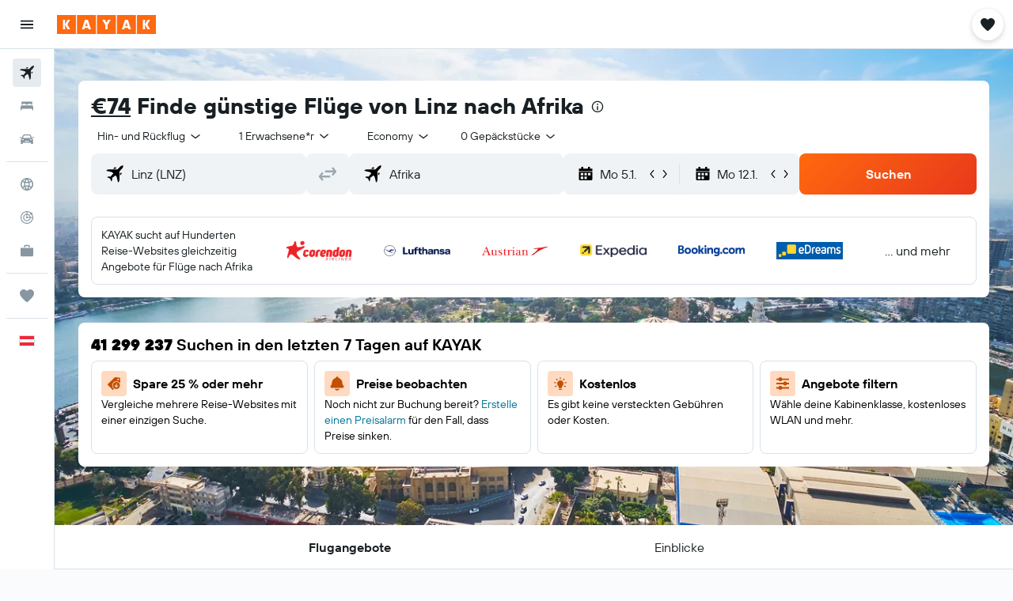

--- FILE ---
content_type: image/svg+xml
request_url: https://www.at.kayak.com/res/images/flags-svg/at.svg
body_size: -229
content:
<svg xmlns="http://www.w3.org/2000/svg"  viewBox="0 0 60 40"><path fill="#ED2939" d="M0 0h60v40H0z"/><path fill="#FFF" d="M0 13.3h60v13.3H0z"/></svg>